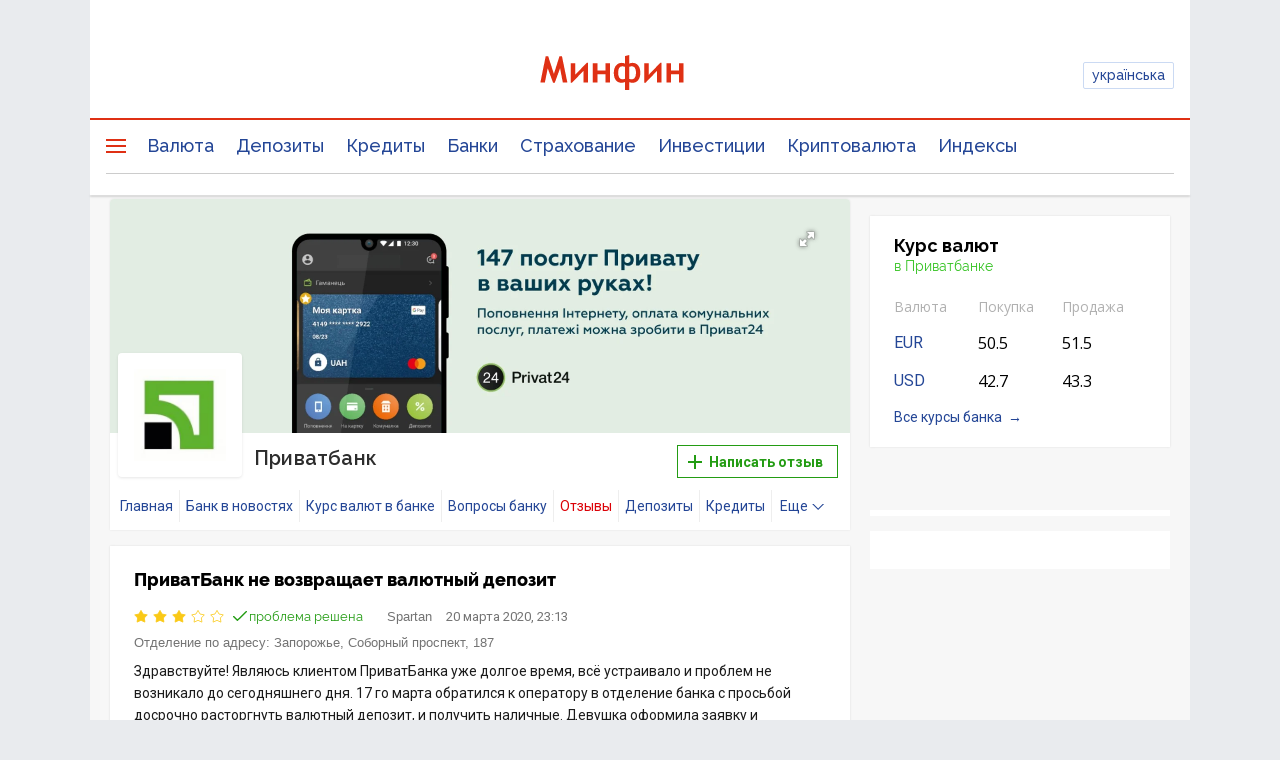

--- FILE ---
content_type: text/html; charset=utf-8
request_url: https://www.google.com/recaptcha/api2/aframe
body_size: 135
content:
<!DOCTYPE HTML><html><head><meta http-equiv="content-type" content="text/html; charset=UTF-8"></head><body><script nonce="yGGMddj6ssNyiBknbRlQ6g">/** Anti-fraud and anti-abuse applications only. See google.com/recaptcha */ try{var clients={'sodar':'https://pagead2.googlesyndication.com/pagead/sodar?'};window.addEventListener("message",function(a){try{if(a.source===window.parent){var b=JSON.parse(a.data);var c=clients[b['id']];if(c){var d=document.createElement('img');d.src=c+b['params']+'&rc='+(localStorage.getItem("rc::a")?sessionStorage.getItem("rc::b"):"");window.document.body.appendChild(d);sessionStorage.setItem("rc::e",parseInt(sessionStorage.getItem("rc::e")||0)+1);localStorage.setItem("rc::h",'1769473692619');}}}catch(b){}});window.parent.postMessage("_grecaptcha_ready", "*");}catch(b){}</script></body></html>

--- FILE ---
content_type: text/css
request_url: https://minfin.com.ua/dist/js/jquery/datetimepicker/jquery-75856582fa.datetimepicker.mf.css
body_size: 4282
content:
.xdsoft_datetimepicker{
	box-shadow: 0 0px 15px -3px rgba(0, 0, 0, 0.3);
	border: 1px solid #dcdcdc;
	background: #FFFFFF;
	border-radius: 6px;
	/*border-bottom: 1px solid #BBBBBB;
	border-left: 1px solid #CCCCCC;
	border-right: 1px solid #CCCCCC;
	border-top: 1px solid #CCCCCC;*/
	color: #333333;
	font-family: "Helvetica Neue", "Helvetica", "Arial", sans-serif;
	padding: 25px;
	/*padding-left: 0;*/
	margin-top: 15px;
	padding-top: 15px;
	position: absolute;
	z-index: 9999;
	-moz-box-sizing: border-box;
	box-sizing: border-box;
	display:none;
}
.xdsoft_datetimepicker:before,
.xdsoft_datetimepicker:after{
	content: '';
	position: absolute;
	top: -20px;left: 0;right: 0;
	margin: 0 auto;
	display: block;
	width: 0;height: 0;
	border: 10px solid;
	border-color: transparent transparent #fff transparent;
}
.xdsoft_datetimepicker:before{
	top: -21px;
	border-color: transparent transparent #dcdcdc transparent;
}

/* when shown on top*/
.xdsoft_datetimepicker_from_top.xdsoft_datetimepicker:before,
.xdsoft_datetimepicker_from_top.xdsoft_datetimepicker:after{
	bottom: -20px;
	top: auto;
	border-color: #fff transparent transparent transparent;
}
.xdsoft_datetimepicker_from_top.xdsoft_datetimepicker:before{
	bottom: -21px;
	top: auto;
	border-color: #dcdcdc transparent transparent transparent;
}

.xdsoft_datetimepicker iframe {
    position: absolute;
    left: 0;
    top: 0;
    width: 75px;
    height: 210px;
    background: transparent;
    border:none;
}
/*For IE8 or lower*/
.xdsoft_datetimepicker button {
    border:none !important;
}

.xdsoft_noselect{
	-webkit-touch-callout: none;
	-webkit-user-select: none;
	-khtml-user-select: none;
	-moz-user-select: none;
	-ms-user-select: none;
	-o-user-select: none;
	user-select: none;
}
.xdsoft_noselect::selection { background: transparent; }
.xdsoft_noselect::-moz-selection { background: transparent; }
.xdsoft_datetimepicker.xdsoft_inline{
	display: inline-block;
	position: static;
	box-shadow: none;
}
.xdsoft_datetimepicker *{
	-moz-box-sizing: border-box;
	box-sizing: border-box;
	padding: 0;
	margin: 0;
}
.xdsoft_datetimepicker .xdsoft_datepicker, .xdsoft_datetimepicker  .xdsoft_timepicker{
	display:none;
}
.xdsoft_datetimepicker .xdsoft_datepicker.active, .xdsoft_datetimepicker  .xdsoft_timepicker.active{
	display:block;
}
.xdsoft_datetimepicker .xdsoft_datepicker{
	width: 224px;
	float:left;
	/*margin-left:8px;*/
}
.xdsoft_datetimepicker.xdsoft_showweeks .xdsoft_datepicker{
	width: 256px;
}
.xdsoft_datetimepicker  .xdsoft_timepicker{
	width: 58px;
	float:left;
	text-align:center;
	/*margin-left:8px;*/
	margin-top: 0;
}
.xdsoft_datetimepicker  .xdsoft_datepicker.active+.xdsoft_timepicker{
	/*margin-top:8px;*/
	margin-bottom:3px
}
.xdsoft_datetimepicker  .xdsoft_mounthpicker{
	position: relative;
	text-align: center;
}

.xdsoft_datetimepicker .xdsoft_label i,
.xdsoft_datetimepicker  .xdsoft_prev,
.xdsoft_datetimepicker  .xdsoft_next,
.xdsoft_datetimepicker  .xdsoft_today_button{
	background-image: url([data-uri]);
}
.xdsoft_datetimepicker  .xdsoft_today_button[style]{
	display: none;
}

.xdsoft_datetimepicker .xdsoft_label i{
	opacity:0.5;
	background-position:-92px -19px;
	display: inline-block;
	width: 9px;
	height: 20px;
	vertical-align: middle;
}

.xdsoft_datetimepicker  .xdsoft_prev{
    float: left;
	background-position:-20px 0;
}
.xdsoft_datetimepicker  .xdsoft_today_button{
    float: left;
	background-position:-70px 0;
	margin-left:5px;
}

.xdsoft_datetimepicker  .xdsoft_next{
    float: right;
	background-position: 0 0;
}

.xdsoft_datetimepicker  .xdsoft_next,
.xdsoft_datetimepicker  .xdsoft_prev ,
.xdsoft_datetimepicker  .xdsoft_today_button{
	background-color: transparent;
	background-repeat: no-repeat;
	border: 0 none currentColor;
	cursor: pointer;
	display: block;
	height: 30px;
	opacity: 0.5;
	-ms-filter: "progid:DXImageTransform.Microsoft.Alpha(Opacity=50)";
	outline: medium none currentColor;
	overflow: hidden;
	padding: 0;
	position: relative;
	text-indent: 100%;
	white-space: nowrap;
	width: 20px;
}
.xdsoft_datetimepicker  .xdsoft_timepicker .xdsoft_prev,
.xdsoft_datetimepicker  .xdsoft_timepicker .xdsoft_next{
	float:none;
	background-position:-40px -15px;
	height: 15px;
	width: 30px;
	display: block;
	margin-left:14px;
	margin-top:7px;
}
.xdsoft_datetimepicker  .xdsoft_timepicker .xdsoft_prev{
	background-position:-40px 0;
	margin-bottom:7px;
	margin-top: 0;
}
.xdsoft_datetimepicker  .xdsoft_timepicker .xdsoft_time_box{
	height:151px;
	overflow:hidden;
	border-bottom:1px solid #DDDDDD;
}
.xdsoft_datetimepicker  .xdsoft_timepicker .xdsoft_time_box >div >div{
	background: #F5F5F5;
	border-top:1px solid #DDDDDD;
	color: #666666;
	font-size: 12px;
	text-align: center;
	border-collapse:collapse;
	cursor:pointer;
	border-bottom-width: 0;
	height:25px;
	line-height:25px;
}

.xdsoft_datetimepicker  .xdsoft_timepicker .xdsoft_time_box >div > div:first-child{
 border-top-width: 0;
}
.xdsoft_datetimepicker  .xdsoft_today_button:hover,
.xdsoft_datetimepicker  .xdsoft_next:hover,
.xdsoft_datetimepicker  .xdsoft_prev:hover {
    opacity: 1;
    -ms-filter: "progid:DXImageTransform.Microsoft.Alpha(Opacity=100)";
}
.xdsoft_datetimepicker  .xdsoft_label{
	display: inline;
    position: relative;
    z-index: 9999;
    margin: 0;
    padding: 5px 3px;
    font-size: 16px;
    line-height: 30px;
    /*font-weight: bold;*/
    background-color: #fff;
	/*float:left;*/
	width:182px;
	text-align:center;
	cursor:pointer;
}
.xdsoft_datetimepicker  .xdsoft_label:hover>span{
	text-decoration:underline;
}
.xdsoft_datetimepicker  .xdsoft_label:hover i{
	opacity:1.0;
}
.xdsoft_datetimepicker  .xdsoft_label > .xdsoft_select{
	/*border:1px solid #ccc;*/
	position:absolute;
	right: 0;
	top:28px;
	font-size: 14px;
	z-index:101;
	display:none;
	text-align: left;
	border-radius: 3px;
	background:#fff;
	max-height:170px;
	overflow-y:hidden;
	-webkit-box-shadow: 0 0 3px rgba(0,0,0,.3);
	box-shadow: 0 0 3px rgba(0,0,0,.3);
}
.xdsoft_datetimepicker  .xdsoft_label > .xdsoft_select.xdsoft_monthselect{right:-25px;}
.xdsoft_datetimepicker  .xdsoft_label > .xdsoft_select.xdsoft_yearselect{right:1px;}
.xdsoft_datetimepicker  .xdsoft_label > .xdsoft_select > div > .xdsoft_option:hover{
	color: #f5a623;
	/*background: #f5a623;*/
    /*background: #ff8000;*/
}
.xdsoft_datetimepicker  .xdsoft_label > .xdsoft_select > div > .xdsoft_option{
	padding:2px 15px 2px 10px;
	text-decoration:none !important;
}
.xdsoft_datetimepicker  .xdsoft_label > .xdsoft_select > div > .xdsoft_option.xdsoft_current{
	/*background: #33AAFF;*/
	box-shadow: #f5a623 0 1px 0px 0 inset,#f5a623 0 -1px 0px 0 inset;
	color:#f5a623;
	/*font-weight: 700;*/
}
.xdsoft_datetimepicker  .xdsoft_month{
	width:100px;
	text-align:right;
}
.xdsoft_datetimepicker  .xdsoft_calendar{
	clear:both;
	margin-top: 15px;
}
.xdsoft_datetimepicker  .xdsoft_year{
	white-space: nowrap;
	width: 48px;
	margin-left: 5px;
}
.xdsoft_datetimepicker  .xdsoft_calendar table{
	border-collapse:collapse;
	width:100%;

}
.xdsoft_datetimepicker  .xdsoft_calendar td > div{
	/*padding-right:5px;*/
}
.xdsoft_datetimepicker  .xdsoft_calendar th{
	height: 25px;
}
.xdsoft_datetimepicker  .xdsoft_calendar td,.xdsoft_datetimepicker  .xdsoft_calendar th{
	width:14.2857142%;
	/*background: #F5F5F5;*/
	/*border:1px solid #DDDDDD;*/
	border-radius: 3px;
	color: #666666;
	font-size: 14px;
	/*text-align: right;*/
	text-align: center;
	vertical-align: middle;
	padding: 5px;
	border-collapse:collapse;
	cursor:pointer;
	height: 25px;
}
.xdsoft_datetimepicker.xdsoft_showweeks  .xdsoft_calendar td,.xdsoft_datetimepicker.xdsoft_showweeks  .xdsoft_calendar th{
	width:12.5%;
}
/*.xdsoft_datetimepicker  .xdsoft_calendar th{
	background: #F1F1F1;
}*/
.xdsoft_datetimepicker  .xdsoft_calendar td.xdsoft_today{
	color:#f5a623;
	font-weight: 700;
}
.xdsoft_datetimepicker  .xdsoft_calendar td.xdsoft_default,
.xdsoft_datetimepicker  .xdsoft_calendar td.xdsoft_current,
.xdsoft_datetimepicker  .xdsoft_timepicker .xdsoft_time_box >div >div.xdsoft_current{
	background: #f5a623;
	/*box-shadow: #178FE5 0 1px 3px 0 inset;*/
	color:#fff;
	/*font-weight: 700;*/
}
.xdsoft_datetimepicker  .xdsoft_calendar td.xdsoft_other_month,
.xdsoft_datetimepicker  .xdsoft_calendar td.xdsoft_disabled,
.xdsoft_datetimepicker  .xdsoft_time_box >div >div.xdsoft_disabled{
	opacity:0.5;
	-ms-filter: "progid:DXImageTransform.Microsoft.Alpha(Opacity=50)";
}
.xdsoft_datetimepicker  .xdsoft_calendar td.xdsoft_other_month.xdsoft_disabled{
	opacity:0.2;
	-ms-filter: "progid:DXImageTransform.Microsoft.Alpha(Opacity=20)";
}
.xdsoft_datetimepicker  .xdsoft_calendar td:hover,
.xdsoft_datetimepicker  .xdsoft_timepicker .xdsoft_time_box >div >div:hover{
	color: #fff !important;
    background: #f5a623 !important;
    box-shadow: none !important;
}
.xdsoft_datetimepicker  .xdsoft_calendar td.xdsoft_disabled:hover,
.xdsoft_datetimepicker  .xdsoft_timepicker .xdsoft_time_box >div >div.xdsoft_disabled:hover{
	color: inherit	!important;
    background: inherit !important;
    box-shadow: inherit !important;
}
.xdsoft_datetimepicker  .xdsoft_calendar th{
	font-weight: 700;
	text-align: center;
	color: #666666;
	cursor:default;
}
.xdsoft_datetimepicker  .xdsoft_copyright{ color:#ccc !important; font-size:10px;clear:both;float:none;margin-left:8px;}
.xdsoft_datetimepicker  .xdsoft_copyright a{ color:#eee !important;}
.xdsoft_datetimepicker  .xdsoft_copyright a:hover{ color:#aaa !important;}


.xdsoft_time_box{
	position:relative;
	border:1px solid #ccc;
}
.xdsoft_scrollbar >.xdsoft_scroller{
	background:#ccc !important;
	height:20px;
	border-radius:3px;
}
.xdsoft_scrollbar{
	position:absolute;
	width:7px;
	right: 0;
	top: 0;
	bottom: 0;
	cursor:pointer;
}
.xdsoft_scroller_box{
position:relative;
}


.xdsoft_datetimepicker.xdsoft_dark{
	box-shadow: 0 5px 15px -5px rgba(255, 255, 255, 0.506);
	background: #000000;
	border-bottom: 1px solid #444444;
	border-left: 1px solid #333333;
	border-right: 1px solid #333333;
	border-top: 1px solid #333333;
	color: #cccccc;
}

.xdsoft_datetimepicker.xdsoft_dark  .xdsoft_timepicker .xdsoft_time_box{
	border-bottom:1px solid #222222;
}
.xdsoft_datetimepicker.xdsoft_dark  .xdsoft_timepicker .xdsoft_time_box >div >div{
	background: #0a0a0a;
	border-top:1px solid #222222;
	color: #999999;
}

.xdsoft_datetimepicker.xdsoft_dark  .xdsoft_label{
    background-color: #000;
}
.xdsoft_datetimepicker.xdsoft_dark  .xdsoft_label > .xdsoft_select{
	border:1px solid #333;
	background:#000;
}

.xdsoft_datetimepicker.xdsoft_dark  .xdsoft_label > .xdsoft_select > div > .xdsoft_option:hover{
	color: #000;
    background: #007fff;
}

.xdsoft_datetimepicker.xdsoft_dark  .xdsoft_label > .xdsoft_select > div > .xdsoft_option.xdsoft_current{
	background: #cc5500;
	box-shadow: #b03e00 0 1px 3px 0 inset;
	color:#000;
}

.xdsoft_datetimepicker.xdsoft_dark  .xdsoft_label i,
.xdsoft_datetimepicker.xdsoft_dark  .xdsoft_prev,
.xdsoft_datetimepicker.xdsoft_dark  .xdsoft_next,
.xdsoft_datetimepicker.xdsoft_dark  .xdsoft_today_button{
	background-image: url([data-uri]);
}

.xdsoft_datetimepicker.xdsoft_dark  .xdsoft_calendar td,
.xdsoft_datetimepicker.xdsoft_dark  .xdsoft_calendar th{
	background: #0a0a0a;
	border:1px solid #222222;
	color: #999999;
}

.xdsoft_datetimepicker.xdsoft_dark  .xdsoft_calendar th{
	background: #0e0e0e;
}
.xdsoft_datetimepicker.xdsoft_dark  .xdsoft_calendar td.xdsoft_today{
	color:#cc5500;
}
.xdsoft_datetimepicker.xdsoft_dark  .xdsoft_calendar td.xdsoft_default,
.xdsoft_datetimepicker.xdsoft_dark  .xdsoft_calendar td.xdsoft_current,
.xdsoft_datetimepicker.xdsoft_dark  .xdsoft_timepicker .xdsoft_time_box >div >div.xdsoft_current{
	background: #cc5500;
	box-shadow: #b03e00 0 1px 3px 0 inset;
	color:#000;
}

.xdsoft_datetimepicker.xdsoft_dark  .xdsoft_calendar td:hover,
.xdsoft_datetimepicker.xdsoft_dark  .xdsoft_timepicker .xdsoft_time_box >div >div:hover{
	color: #000 !important;
    background: #007fff !important;
}

.xdsoft_datetimepicker.xdsoft_dark  .xdsoft_calendar th{
	color: #666;
}
.xdsoft_datetimepicker.xdsoft_dark  .xdsoft_copyright{ color:#333 !important;}
.xdsoft_datetimepicker.xdsoft_dark  .xdsoft_copyright a{ color:#111 !important;}
.xdsoft_datetimepicker.xdsoft_dark .xdsoft_copyright a:hover{ color:#555 !important;}


.xdsoft_dark .xdsoft_time_box{
	border:1px solid #333;
}
.xdsoft_dark .xdsoft_scrollbar >.xdsoft_scroller{
	background:#333 !important;
}


--- FILE ---
content_type: application/javascript; charset=utf-8
request_url: https://fundingchoicesmessages.google.com/f/AGSKWxXCR8Tba7F4zhMI-Uhp1f9YjMavBFMcNfqP4PMtid0z7hNOiSSu2Sl7ue6mgi34P8d_oV_fKyrtaaWjv8-JzHJSgSNM3raEbZ0GMksybeRjTy46GLvhzUDIEa3yyCzRX3PiVpqt-G9RF25PLQbNKNc4r_cg4IZhRbk_0C2PosTe4jIr1tfo4nNq1uEu/__adtags./ad/static_/js2.ad/size=/adverfisement./ad/getban?
body_size: -1287
content:
window['2e01561a-a328-4b4f-b6ea-d52752701fd0'] = true;